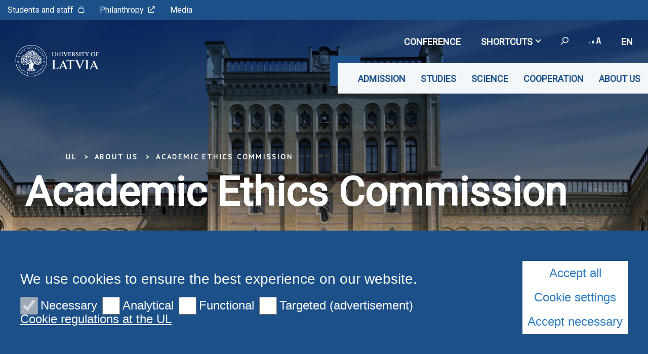

--- FILE ---
content_type: text/html; charset=utf-8
request_url: https://www.lu.lv/en/about-us/academic-ethics-commission/
body_size: 11182
content:
<!DOCTYPE html>
<html lang="en" xmlns="http://www.w3.org/1999/xhtml">
<head>

<meta charset="utf-8">
<!-- 
	This website is powered by TYPO3 - inspiring people to share!
	TYPO3 is a free open source Content Management Framework initially created by Kasper Skaarhoj and licensed under GNU/GPL.
	TYPO3 is copyright 1998-2026 of Kasper Skaarhoj. Extensions are copyright of their respective owners.
	Information and contribution at https://typo3.org/
-->

<base href="https://www.lu.lv/">

<title>Academic Ethics Commission</title>
<meta name="generator" content="TYPO3 CMS">
<meta name="twitter:card" content="summary">

<link rel="stylesheet" href="https://fonts.googleapis.com/css?family=PT+Sans&amp;amp;subset=cyrillic,latin-ext" media="all">
<link rel="stylesheet" href="https://fonts.googleapis.com/css2?family=Roboto&amp;subset=cyrillic,latin-ext&amp;display=swap" media="all">
<link rel="stylesheet" href="/typo3temp/assets/css/7015c8c4ac5ff815b57530b221005fc6.css?1710524931" media="all">
<link rel="stylesheet" href="/_assets/3e14b6616a3de3e68efc0d456275bc86/lightbox2/css/lightbox.css?1716383125" media="all">
<link rel="stylesheet" href="/_assets/948410ace0dfa9ad00627133d9ca8a23/Css/Basic.css?1731397780" media="all">
<link rel="stylesheet" href="/_assets/8025acc2f960517e92487790c6b2e479/css/style.css?1741074713" media="all">
<link rel="stylesheet" href="/_assets/8025acc2f960517e92487790c6b2e479/css/bootstrap-select.css?1736953736" media="all">
<link rel="stylesheet" href="/_assets/8025acc2f960517e92487790c6b2e479/css/gallery.css?1736953736" media="all">
<link rel="stylesheet" href="/_assets/8025acc2f960517e92487790c6b2e479/css/print.css?1736953736" media="all">
<link rel="stylesheet" href="/typo3temp/assets/css/1a9d9f1e48b8217fc5d39f73e56c3b6d.css?1738074879" media="all">


<script src="/_assets/8025acc2f960517e92487790c6b2e479/js/cookieconsent.js?1736953736"></script>
<script src="/_assets/8025acc2f960517e92487790c6b2e479/js/cookieconfig.js?1736953736"></script>
<script src="/typo3temp/assets/js/840edd0104e61f7ac2fb79f431dd1a7f.js?1710526603"></script>


<meta name="viewport" content="initial-scale=1, maximum-scale=1"/><meta name="facebook-domain-verification" content="jr7ncgz3335d0jqn35qxfmay8b5khd" /><meta name="viewport" content="initial-scale=1, maximum-scale=1"/><meta name="abstract" content=""/><meta name="description" content=""/><meta name="keywords" content=""/><meta name="author" content=""/><meta name="revised" content=""/><meta name="last-updated" content=""/><meta name="visual-id" content="63719"/>            <script type = "text/javascript" >
                CookieConsent.wrapper('wrapped', function () {
                    var gaJsHost = (("https:" == document.location.protocol) ? "https://ssl." : "http://www.");
                    document.write(unescape("%3Cscript src='" + gaJsHost + "google-analytics.com/ga.js' type='text/javascript'%3E%3C/script%3E"));
                });
            </script>
            <script type = "text/javascript" >
                CookieConsent.wrapper('wrapped', function () {
                    var pageTracker = _gat._getTracker("UA-35964259-1");
                    pageTracker._initData();
                    pageTracker._trackPageview();
                });
            </script>            <script>(function(w,d,s,l,i){w[l]=w[l]||[];w[l].push({'gtm.start':
                    new Date().getTime(),event:'gtm.js'});var f=d.getElementsByTagName(s)[0],
                j=d.createElement(s),dl=l!='dataLayer'?'&l='+l:'';j.async=true;j.src=
                'https://www.googletagmanager.com/gtm.js?id='+i+dl;f.parentNode.insertBefore(j,f);
            })(window,document,'script','dataLayer','GTM-5V362RC');</script>        <link rel="preconnect" href="https://fonts.googleapis.com">
        <link rel="preconnect" href="https://fonts.gstatic.com" crossorigin>
<link rel="canonical" href="https://www.lu.lv/en/about-us/academic-ethics-commission/"/>

<link rel="alternate" hreflang="lv" href="https://www.lu.lv/par-mums/akademiskas-etikas-komisija/"/>
<link rel="alternate" hreflang="en" href="https://www.lu.lv/en/about-us/academic-ethics-commission/"/>
<link rel="alternate" hreflang="x-default" href="https://www.lu.lv/par-mums/akademiskas-etikas-komisija/"/>
<!-- This site is optimized with the Yoast SEO for TYPO3 plugin - https://yoast.com/typo3-extensions-seo/ -->
<script type="application/ld+json">[{"@context":"https:\/\/www.schema.org","@type":"BreadcrumbList","itemListElement":[{"@type":"ListItem","position":1,"item":{"@id":"https:\/\/www.lu.lv\/en\/","name":"UL"}},{"@type":"ListItem","position":2,"item":{"@id":"https:\/\/www.lu.lv\/en\/about-us\/","name":"About us"}},{"@type":"ListItem","position":3,"item":{"@id":"https:\/\/www.lu.lv\/en\/about-us\/academic-ethics-commission\/","name":"Academic Ethics Commission"}}]}]</script>
</head>
<body>
            <noscript><iframe src="https://www.googletagmanager.com/ns.html?id=GTM-5V362RC"
            height="0" width="0" style="display:none;visibility:hidden"></iframe></noscript>
<div id="fb-root"></div><script async defer crossorigin="anonymous" src="https://connect.facebook.net/en_GB/sdk.js#xfbml=1&version=v8.0&appId=1228242554323135&autoLogAppEvents=1" nonce="Ck46cy36"></script>
<div class="page">
    
<div class="menuContainer ">
    <div class="topRibbon">
        <div class="topRibbon__container">
            <a href="https://www.lu.lv/portals/" target="_blank" class="topRibbon__link">Students and staff<i class="icon-lu-lock"></i></a><a href="https://www.fonds.lv/" target="_blank" class="topRibbon__link">Philanthropy<i class="icon-lu-outsource"></i></a><a href="/en/about-us/ul-media/" class="topRibbon__link">Media</a>
        </div>
    </div>
    

<div class="menuRibbon" style="width: 100% !important;">
    <div class="menuRibbon__container">
        <div class="menuRibbon__searchWindowContainer"></div>
        <a href="/en/" class="menuRibbon__logo" title="University of Latvia"><img src="/templates/LU.LV/Public/Images/logo_100_white_en.svg" width="270" height="62"   alt="University of Latvia" ></a>
        <div class="menuRibbon__controls">
            <div class="menuRibbon__upperControls">
                <ul class="upperMenu"><li></li><li><a href="https://konference84.lu.lv/en/" target="_blank" class="upperMenu__button"><img src="/_assets/8025acc2f960517e92487790c6b2e479/img/2022.svg" width="56" height="56"   alt="" >CONFERENCE</a></li><li><button class="upperMenu__button">Shortcuts<span class="upperMenu__icon"></span>
                </button><ul class="upperMenu__submenu"><li><a href="https://konference84.lu.lv/en/">CONFERENCE</a><a href="https://www.forthem-alliance.eu/">FORTHEM</a><a href="https://estudijas.lu.lv/?lang=en" target="_blank" rel="noreferrer">E-studies</a><a href="https://outlook.office.com/" target="_blank" rel="noreferrer">E-mail</a><a href="https://www.biblioteka.lu.lv/en/resources/e-resources-from-a-to-z/">Library e-resources</a><a href="https://failiem.lv/LatvijasUniversitate" target="_blank" rel="noreferrer">Photos</a><a href="/en/about-us/ul-media/video/">Livestream</a><a href="https://itserviss.lu.lv/" target="_blank">IT Service</a><a href="https://www.lui.lu.lv/" target="_blank">UL real estate</a></li></ul></li>            <li>
                <button class="upperMenu__button searchTrigger">
                    <span class="upperMenu__searchIcon"><i class="icon-lu-search-2"></i></span>
                </button>
            </li>        <li>
            <button class="upperMenu__button">
                <span class="upperMenu__fontIcon"><i class="icon-lu-changefontsize"></i></span>
            </button>
            <ul class="upperMenu__submenu fontMenu">
                <li>
                    <button href="#!" data-font="sm">75%</button>
                </li>
                <li>
                    <button href="#!" data-font="nm">100%</button>
                </li>
                <li>
                    <button href="#!" data-font="bg">125%</button>
                </li>
                <li>
                    <button href="#!" data-font="eb">150%</button>
                </li>
            </ul>
        </li>


    <li>
        <button class="upperMenu__button language__btn">
            
                
            
                
                    en
                
            
                
            
        </button>
        <ul class="upperMenu__submenu language__menu">
            
                
                        <li>
                            <a href="/par-mums/akademiskas-etikas-komisija/" hreflang="lv" title="lv">
                                <span>lv</span>
                            </a>
                        </li>
                    
            
                
                        <li>
                            <a href="/en/about-us/academic-ethics-commission/" hreflang="en" title="en">
                                <span>en</span>
                            </a>
                        </li>
                    
            
                
            
        </ul>
    </li>


</ul>
            </div>
            <div class="menuRibbon__mainMenu">
                <nav class="mainMenu">
            <div class="mainMenu__wrapper"><ul class="mainMenu__menu"><li><button class="mainMenu__link">Admission</button><ul class="mainMenu__submenu"><li><a href="/en/admission/admission-procedure/" class="mainMenu__submenuItem">Admission procedure</a></li><li><a href="/en/admission/for-international-students/exchange-studies/" class="mainMenu__submenuItem">For international students</a><ul><li><a href="/en/admission/for-international-students/exchange-studies/">Exchange studies</a></li><li><a href="/en/admission/for-international-students/degree/">Degree studies</a></li></ul></li><li><a href="/en/admission/scholarships-and-student-loans/scholarships/" class="mainMenu__submenuItem">Scholarships and student loans</a><ul><li><a href="/en/admission/scholarships-and-student-loans/scholarships/">Scholarships</a></li><li><a href="/en/admission/scholarships-and-student-loans/student-loans/">Student loans</a></li></ul></li><li><a href="/en/about-us/structure/faculties/" class="mainMenu__submenuItem">Faculties</a></li><li><a href="/en/admission/practical-handbook/" class="mainMenu__submenuItem">Practical Handbook</a></li></ul></li><li><button class="mainMenu__link">Studies</button><ul class="mainMenu__submenu"><li><a href="/en/studies/study-process/" class="mainMenu__submenuItem">Study process</a><ul><li><a href="/en/studies/study-process/student-handbook/">Student Handbook</a></li><li><a href="/en/studies/study-process/academic-calendar/academic-calendar-2025/2026/">Academic calendar</a></li><li><a href="/en/studies/study-process/study-procedure-and-organisation/">Study procedure and organisation</a></li><li><a href="/en/studies/study-process/courses/">Courses</a></li><li><a href="/en/studies/study-process/lecture-timetable/">Lecture timetable</a></li></ul></li><li><a href="/en/studies/study-programmes-1/" class="mainMenu__submenuItem">Study programmes</a><ul><li><a href="/en/studies/study-programmes-1/short-cycle-study-programmes/">Short-cycle study programmes</a></li><li><a href="/en/studies/study-programmes-1/bachelors-study-programmes/">Bachelor's study programmes</a></li><li><a href="/en/studies/study-programmes-1/masters-study-programmes/">Master's study programmes</a></li><li><a href="/en/studies/study-programmes-1/doctoral-studies/">Doctoral studies</a></li></ul></li><li><a href="/en/studies/study-process/academic-integrity/" class="mainMenu__submenuItem">Academic Integrity</a></li><li><a href="/en/studies/study-process/artificial-intelligence-in-ul/" class="mainMenu__submenuItem">Artificial intelligence in UL</a></li><li><a href="/en/studies/ul-library/" class="mainMenu__submenuItem">UL Library</a><ul><li><a href="https://primolatvija.hosted.exlibrisgroup.com/primo-explore/search?vid=371KISCLU_VU1&amp;lang=lv_LV&amp;sortby=rank">Primo<i class="icon-lu-outsource"></i></a></li><li><a href="https://www.biblioteka.lu.lv/en/resources/e-resources-from-a-to-z/">E-resources</a></li><li><a href="https://kopkatalogs.lv/F/?&amp;func=find-b-0&amp;local_base=lnc04" target="_blank" rel="noreferrer">Union Catalog<i class="icon-lu-outsource"></i></a></li></ul></li><li><a href="/en/studies/career-centre/" class="mainMenu__submenuItem">Career Centre</a></li><li><a href="https://www.lusp.lv/" class="mainMenu__submenuItem">Student Council<i class="icon-lu-outsource"></i></a></li><li><a href="/en/studies/student-life/accommodation/" class="mainMenu__submenuItem">Student life</a><ul><li><a href="/en/studies/student-life/accommodation/">Accommodation</a></li><li><a href="/en/studies/student-life/dining-services/">Dining Services</a></li><li><a href="/en/studies/student-life/psychological-counselling/">Psychological counselling</a></li></ul></li><li><a href="/en/studies/more-than-studies/organisations/" class="mainMenu__submenuItem">More than studies</a><ul><li><a href="/en/studies/more-than-studies/organisations/">Organisations</a></li><li><a href="/en/sport/">Sport</a></li><li><a href="https://www.kultura.lu.lv/en/" target="_blank">Culture<i class="icon-lu-outsource"></i></a></li><li><a href="/en/studies/more-than-studies/summer-schools/">Summer schools</a></li></ul></li><li><a href="/en/studies/lifelong-education-and-continuing-education/courses-for-attendees/" class="mainMenu__submenuItem">Lifelong education and continuing education</a><ul><li><a href="/en/studies/lifelong-education-and-continuing-education/courses-for-attendees/">Courses for attendees</a></li></ul></li></ul></li><li><button class="mainMenu__link">Science</button><ul class="mainMenu__submenu"><li><a href="/en/science/science-in-ul/" class="mainMenu__submenuItem">Science UL</a><ul><li><a href="/en/science/science-in-ul/reasearch-management/">Reasearch management</a></li><li><a href="/en/science/science-in-ul/institutes/">Faculties and Institutes</a></li><li><a href="/en/science/science-in-ul/research-priorities/">Research priorities</a></li><li><a href="/en/zinatne/zinatne-lu/pure/">PURE</a></li></ul></li><li><a href="/en/science/achievements/" class="mainMenu__submenuItem">Achievements</a><ul><li><a href="/en/science/achievements/excellence-grants/">Excellence Grants</a></li><li><a href="/en/science/achievements/recognitions/">Recognitions</a></li></ul></li><li><a href="/en/science/research-support/" class="mainMenu__submenuItem">Research support</a><ul><li><a href="/en/science/research-support/regular-calls/">Regular Calls</a></li><li><a href="/en/science/research-support/postdoctoral-support/">Postdoctoral Support</a></li><li><a href="/en/science/research-support/institutional-support/">Institutional Support</a></li><li><a href="/en/science/research-support/open-science/" target="_blank">Open Science</a></li><li><a href="/en/science/research-support/research-data-management/">Research data management</a></li><li><a href="/en/science/research-support/research-ethics/">Research ethics</a></li><li><a href="/en/science/research-support/research-infrastructure/">Research infrastructure</a></li><li><a href="https://itserviss.lu.lv/it-serviss/it-riku-katalogs/" target="_blank">IT Tools<i class="icon-lu-outsource"></i></a></li><li><a href="/en/science/research-support/external-data-resources-catalogue/">External Data Resources Catalogue</a></li></ul></li><li><a href="/en/science/science-communication-1/" class="mainMenu__submenuItem">Science communication</a><ul><li><a href="https://www.apgads.lu.lv/izdevumi/brivpieejas-izdevumi/zurnali-un-periodiskie-izdevumi/">Journals<i class="icon-lu-outsource"></i></a></li><li><a href="/en/science/science-communication-1/conferences/">Conferences</a></li><li><a href="/en/science/science-communication-1/science-and-society/">Science and Society</a></li></ul></li><li><a href="/en/science/projects/" class="mainMenu__submenuItem">Projects</a><ul><li><a href="/en/science/projects/ul-funded/">UL Funded</a></li><li><a href="/en/science/projects/national-programmes/">National Programmes</a></li><li><a href="/en/science/programmes-and-projects/international-programmes/">International programmes</a></li></ul></li></ul></li><li><button class="mainMenu__link">Cooperation</button><ul class="mainMenu__submenu"><li><a href="/en/cooperation/international-cooperation/" class="mainMenu__submenuItem">International cooperation</a><ul><li><a href="/en/cooperation/international-cooperation/erasmus/">Erasmus+</a></li><li><a href="/en/cooperation/international-cooperation/forthem-alliance/">FORTHEM alliance</a></li></ul></li><li><a href="/en/cooperation/innovation-and-acceleration-centre/" class="mainMenu__submenuItem">Innovation and Acceleration centre</a></li><li><a href="/en/cooperation/student-recruitment-agents/" class="mainMenu__submenuItem">Student recruitment agents</a></li><li><a href="http://absolventuklubs.lv" target="_blank" class="mainMenu__submenuItem" rel="noreferrer">UL Alumni Portal<i class="icon-lu-outsource"></i></a></li><li><a href="https://e-karjera.lu.lv/" target="_blank" class="mainMenu__submenuItem" rel="noreferrer">E-careers<i class="icon-lu-outsource"></i></a></li><li><a href="/en/cooperation/ul-foundation/" class="mainMenu__submenuItem">UL Foundation</a></li></ul></li><li><button class="mainMenu__link">About us</button><ul class="mainMenu__submenu"><li><a href="/en/about-us/ul-support-for-ukraine/" class="mainMenu__submenuItem">UL support for Ukraine</a></li><li><a href="/en/about-us/pidtrimka-lu-dlja-ukrajini/" class="mainMenu__submenuItem">Підтримка LU для України</a></li><li><a href="/en/about-us/about-ul/" class="mainMenu__submenuItem">About UL</a></li><li><a href="https://www.akademiskaiscentrs.lu.lv/" target="_blank" class="mainMenu__submenuItem">Academic Centre<i class="icon-lu-outsource"></i></a></li><li><a href="/en/about-us/university-of-latvia-senate/" class="mainMenu__submenuItem">University of Latvia Senate</a></li><li><a href="/en/about-us/governance/" class="mainMenu__submenuItem">Governance</a><ul><li><a href="https://www.lu.lv/fileadmin/user_upload/LU.LV/www.lu.lv/Dokumenti/Dokumenti_LV/1._VISPAREJIE_DOKUMENTI/LU_strategija_buklets_2025_03_03.pdf" target="_blank">UL Strategy 2021–2027<i class="icon-lu-outsource"></i></a></li><li><a href="/en/about-us/governance/quality-management/">Quality management</a></li></ul></li><li><a href="/en/about-us/constitutional-assembly/" class="mainMenu__submenuItem">Constitutional Assembly</a></li><li><a href="/en/about-us/university-of-latvia-council/" class="mainMenu__submenuItem">University of Latvia Council</a></li><li><a href="/en/about-us/academic-court-of-arbitration/" class="mainMenu__submenuItem">Academic Court of Arbitration</a></li><li><a href="/en/about-us/academic-ethics-commission/" class="mainMenu__submenuItem">Academic Ethics Commission</a></li><li><a href="/en/about-us/advisory-institutions/advisory-council/" class="mainMenu__submenuItem">Advisory institutions</a><ul><li><a href="/en/about-us/advisory-institutions/advisory-council/">Advisory Council</a></li><li><a href="/en/science/science-in-ul/ul-council-of-science/">UL Council of Science</a></li><li><a href="/en/about-us/advisory-institutions/eco-council/">Eco-Council</a></li></ul></li><li><a href="/en/about-us/administration/" class="mainMenu__submenuItem">Administration</a></li><li><a href="/en/par-mums/lu-izcilibas-balva/" class="mainMenu__submenuItem">LU Izcilības balva</a></li><li><a href="/en/about-us/the-university-of-latvia-brand/coat-of-arms-anthem-and-flag/" class="mainMenu__submenuItem">The University of Latvia brand</a><ul><li><a href="/en/about-us/the-university-of-latvia-brand/mission-vision-values/">Mission, vision, values</a></li><li><a href="/en/about-us/the-university-of-latvia-brand/coat-of-arms-anthem-and-flag/">Coat of arms, anthem and flag</a></li><li><a href="/en/about-us/the-university-of-latvia-brand/ul-gifts-and-official-merchandise/">UL gifts and official merchandise</a></li><li><a href="/en/about-us/the-university-of-latvia-brand/logotypes-and-templates/">Logotypes and templates</a></li></ul></li><li><a href="https://statistika.lu.lv/dashboards/lu-statistics-dashboard/" target="_blank" class="mainMenu__submenuItem" rel="noreferrer">Facts and figures<i class="icon-lu-outsource"></i></a></li><li><a href="/en/about-us/history/ul-over-the-years/" class="mainMenu__submenuItem">History</a><ul><li><a href="/en/about-us/history/ul-over-the-years/">UL over the years</a></li><li><a href="/en/about-us/history/traditions/">Traditions</a></li></ul></li><li><a href="/en/about-us/structure/university-structure/" class="mainMenu__submenuItem">Structure</a><ul><li><a href="/en/about-us/structure/university-structure/">University structure</a></li><li><a href="/en/about-us/structure/faculties/">Faculties</a></li><li><a href="/en/about-us/structure/ba-school-of-business-and-finance-of-the-ul/">BA School of Business and Finance of the UL</a></li><li><a href="/en/about-us/structure/ul-professional-development-academy/">UL Professional Development Academy</a></li><li><a href="/en/about-us/structure/institutes/">Institutes</a></li><li><a href="/en/about-us/structure/ul-centres/">UL centres</a></li><li><a href="/en/about-us/structure/regional-branches/">Regional branches</a></li><li><a href="/en/about-us/structure/college/">College</a></li><li><a href="/en/about-us/structure/libraries/">Libraries</a></li><li><a href="/en/about-us/structure/ul-museum/">Museum of the UL</a></li><li><a href="/en/about-us/structure/botanical-garden/">Botanical Garden</a></li><li><a href="/en/about-us/structure/ul-rhododendron-nursery-babite/">UL Rhododendron nursery “Babīte”</a></li><li><a href="/en/about-us/structure/ul-press/">UL Press</a></li><li><a href="/en/about-us/structure/ul-baldone-observatory/">UL Baldone observatory</a></li></ul></li><li><a href="/en/sport/" class="mainMenu__submenuItem">Sport</a></li><li><a href="https://www.kultura.lu.lv/en/" target="_blank" class="mainMenu__submenuItem">Culture<i class="icon-lu-outsource"></i></a></li><li><a href="/en/about-us/ul-media/" class="mainMenu__submenuItem">UL media</a><ul><li><a href="/en/par-mums/ul-media/news/">News</a></li><li><a href="https://failiem.lv/LatvijasUniversitate" target="_blank" rel="noreferrer">Photoarchive<i class="icon-lu-outsource"></i></a></li><li><a href="/en/about-us/ul-media/video/">Video</a></li><li><a href="http://www.naba.lv" target="_blank">Radio<i class="icon-lu-outsource"></i></a></li></ul></li><li><a href="/en/about-us/documents/" class="mainMenu__submenuItem">Documents</a></li><li><a href="/en/about-us/contacts/" class="mainMenu__submenuItem">Contacts</a><ul><li><a href="/en/about-us/contacts/payments-and-bank-details/">Payments and bank details</a></li></ul></li><li><a href="/en/events/month/" class="mainMenu__submenuItem">Event calendar</a></li><li><a href="/en/about-us/vacancies/" class="mainMenu__submenuItem">Vacancies</a></li></ul></li></ul>        <button class="mainMenu__mobileButton burgerButton">
        <span class="burgerButton__content">
            <span class="burgerButton__line burgerButton__line-top"></span>
            <span class="burgerButton__line burgerButton__line-center"></span>
            <span class="burgerButton__line burgerButton__line-bottom"></span>
        </span>
        </button></div>
        </nav>
            </div>
        </div>
                <div class="mobileMenu__overlay"></div><nav class="mobileMenu">
            <div class="mobileMenu__content"><div class="mobileMenu__scene">
                    <ul class="mobileMenu__bottomLevel"><li><button class="mobileMenu__button" data-menu-id="49128">Admission<i class="icon-lu-bulta-20"></i></button><div class="mobileMenu__submenuPage" data-menu-id="49128"><button class="mobileMenu__backButton"><i class="icon-lu-bulta-10"></i>Admission</button><div class="mobileMenu__submenuContent">
                                        <ul class="asideMenu asideMenu-white" id="asideMenu_49128"><li class="asideMenu__Item"><a href="/en/admission/admission-procedure/" class="asideMenu__button asideMenu__link">Admission procedure</a></li><li class="asideMenu__Item"><div id="asideMenuHeading_49128_53448">
                                                        <h3><a href="/en/admission/for-international-students/exchange-studies/" class="asideMenu__button collapsed" data-toggle="collapse" data-target="#asideMenuItem_49128_53448" aria-expanded="true" aria-controls="asideMenuItem_49128_53448">For international students<span class="asideMenu__icon"></span></a></h3>
                                                    </div><ul id="asideMenuItem_49128_53448" class="asideMenu__submenu collapse"
                                                        aria-labelledby="asideMenuHeading"
                                                        data-parent="#asideMenu_49128"><li><a href="/en/admission/for-international-students/exchange-studies/" class="asideMenu__subLink">Exchange studies</a></li><li><a href="/en/admission/for-international-students/degree/" class="asideMenu__subLink">Degree studies</a></li></ul></li><li class="asideMenu__Item"><div id="asideMenuHeading_49128_49157">
                                                        <h3><a href="/en/admission/scholarships-and-student-loans/scholarships/" class="asideMenu__button collapsed" data-toggle="collapse" data-target="#asideMenuItem_49128_49157" aria-expanded="true" aria-controls="asideMenuItem_49128_49157">Scholarships and student loans<span class="asideMenu__icon"></span></a></h3>
                                                    </div><ul id="asideMenuItem_49128_49157" class="asideMenu__submenu collapse"
                                                        aria-labelledby="asideMenuHeading"
                                                        data-parent="#asideMenu_49128"><li><a href="/en/admission/scholarships-and-student-loans/scholarships/" class="asideMenu__subLink">Scholarships</a></li><li><a href="/en/admission/scholarships-and-student-loans/student-loans/" class="asideMenu__subLink">Student loans</a></li></ul></li><li class="asideMenu__Item"><a href="/en/about-us/structure/faculties/" class="asideMenu__button asideMenu__link">Faculties</a></li><li class="asideMenu__Item"><a href="/en/admission/practical-handbook/" class="asideMenu__button asideMenu__link">Practical Handbook</a></li></ul>
                                    </div></div></li><li><button class="mobileMenu__button" data-menu-id="49130">Studies<i class="icon-lu-bulta-20"></i></button><div class="mobileMenu__submenuPage" data-menu-id="49130"><button class="mobileMenu__backButton"><i class="icon-lu-bulta-10"></i>Studies</button><div class="mobileMenu__submenuContent">
                                        <ul class="asideMenu asideMenu-white" id="asideMenu_49130"><li class="asideMenu__Item"><div id="asideMenuHeading_49130_49152">
                                                        <h3><a href="/en/studies/study-process/" class="asideMenu__button collapsed" data-toggle="collapse" data-target="#asideMenuItem_49130_49152" aria-expanded="true" aria-controls="asideMenuItem_49130_49152">Study process<span class="asideMenu__icon"></span></a></h3>
                                                    </div><ul id="asideMenuItem_49130_49152" class="asideMenu__submenu collapse"
                                                        aria-labelledby="asideMenuHeading"
                                                        data-parent="#asideMenu_49130"><li><a href="/en/studies/study-process/student-handbook/" class="asideMenu__subLink">Student Handbook</a></li><li><a href="/en/studies/study-process/academic-calendar/academic-calendar-2025/2026/" class="asideMenu__subLink">Academic calendar</a></li><li><a href="/en/studies/study-process/study-procedure-and-organisation/" class="asideMenu__subLink">Study procedure and organisation</a></li><li><a href="/en/studies/study-process/courses/" class="asideMenu__subLink">Courses</a></li><li><a href="/en/studies/study-process/lecture-timetable/" class="asideMenu__subLink">Lecture timetable</a></li></ul></li><li class="asideMenu__Item"><div id="asideMenuHeading_49130_86753">
                                                        <h3><a href="/en/studies/study-programmes-1/" class="asideMenu__button collapsed" data-toggle="collapse" data-target="#asideMenuItem_49130_86753" aria-expanded="true" aria-controls="asideMenuItem_49130_86753">Study programmes<span class="asideMenu__icon"></span></a></h3>
                                                    </div><ul id="asideMenuItem_49130_86753" class="asideMenu__submenu collapse"
                                                        aria-labelledby="asideMenuHeading"
                                                        data-parent="#asideMenu_49130"><li><a href="/en/studies/study-programmes-1/short-cycle-study-programmes/" class="asideMenu__subLink">Short-cycle study programmes</a></li><li><a href="/en/studies/study-programmes-1/bachelors-study-programmes/" class="asideMenu__subLink">Bachelor's study programmes</a></li><li><a href="/en/studies/study-programmes-1/masters-study-programmes/" class="asideMenu__subLink">Master's study programmes</a></li><li><a href="/en/studies/study-programmes-1/doctoral-studies/" class="asideMenu__subLink">Doctoral studies</a></li></ul></li><li class="asideMenu__Item"><a href="/en/studies/study-process/academic-integrity/" class="asideMenu__button asideMenu__link">Academic Integrity</a></li><li class="asideMenu__Item"><a href="/en/studies/study-process/artificial-intelligence-in-ul/" class="asideMenu__button asideMenu__link">Artificial intelligence in UL</a></li><li class="asideMenu__Item"><div id="asideMenuHeading_49130_53706">
                                                        <h3><a href="/en/studies/ul-library/" class="asideMenu__button collapsed" data-toggle="collapse" data-target="#asideMenuItem_49130_53706" aria-expanded="true" aria-controls="asideMenuItem_49130_53706">UL Library<span class="asideMenu__icon"></span></a></h3>
                                                    </div><ul id="asideMenuItem_49130_53706" class="asideMenu__submenu collapse"
                                                        aria-labelledby="asideMenuHeading"
                                                        data-parent="#asideMenu_49130"><li><a href="https://primolatvija.hosted.exlibrisgroup.com/primo-explore/search?vid=371KISCLU_VU1&amp;lang=lv_LV&amp;sortby=rank" class="asideMenu__subLink">Primo<i class="icon-lu-outsource"></i></a></li><li><a href="https://www.biblioteka.lu.lv/en/resources/e-resources-from-a-to-z/" class="asideMenu__subLink">E-resources</a></li><li><a href="https://kopkatalogs.lv/F/?&amp;func=find-b-0&amp;local_base=lnc04" target="_blank" class="asideMenu__subLink" rel="noreferrer">Union Catalog<i class="icon-lu-outsource"></i></a></li></ul></li><li class="asideMenu__Item"><a href="/en/studies/career-centre/" class="asideMenu__button asideMenu__link">Career Centre</a></li><li class="asideMenu__Item"><a href="https://www.lusp.lv/" class="asideMenu__button asideMenu__link">Student Council<i class="icon-lu-outsource"></i></a></li><li class="asideMenu__Item"><div id="asideMenuHeading_49130_49160">
                                                        <h3><a href="/en/studies/student-life/accommodation/" class="asideMenu__button collapsed" data-toggle="collapse" data-target="#asideMenuItem_49130_49160" aria-expanded="true" aria-controls="asideMenuItem_49130_49160">Student life<span class="asideMenu__icon"></span></a></h3>
                                                    </div><ul id="asideMenuItem_49130_49160" class="asideMenu__submenu collapse"
                                                        aria-labelledby="asideMenuHeading"
                                                        data-parent="#asideMenu_49130"><li><a href="/en/studies/student-life/accommodation/" class="asideMenu__subLink">Accommodation</a></li><li><a href="/en/studies/student-life/dining-services/" class="asideMenu__subLink">Dining Services</a></li><li><a href="/en/studies/student-life/psychological-counselling/" class="asideMenu__subLink">Psychological counselling</a></li></ul></li><li class="asideMenu__Item"><div id="asideMenuHeading_49130_49161">
                                                        <h3><a href="/en/studies/more-than-studies/organisations/" class="asideMenu__button collapsed" data-toggle="collapse" data-target="#asideMenuItem_49130_49161" aria-expanded="true" aria-controls="asideMenuItem_49130_49161">More than studies<span class="asideMenu__icon"></span></a></h3>
                                                    </div><ul id="asideMenuItem_49130_49161" class="asideMenu__submenu collapse"
                                                        aria-labelledby="asideMenuHeading"
                                                        data-parent="#asideMenu_49130"><li><a href="/en/studies/more-than-studies/organisations/" class="asideMenu__subLink">Organisations</a></li><li><a href="/en/sport/" class="asideMenu__subLink">Sport</a></li><li><a href="https://www.kultura.lu.lv/en/" target="_blank" class="asideMenu__subLink">Culture<i class="icon-lu-outsource"></i></a></li><li><a href="/en/studies/more-than-studies/summer-schools/" class="asideMenu__subLink">Summer schools</a></li></ul></li><li class="asideMenu__Item"><div id="asideMenuHeading_49130_49162">
                                                        <h3><a href="/en/studies/lifelong-education-and-continuing-education/courses-for-attendees/" class="asideMenu__button collapsed" data-toggle="collapse" data-target="#asideMenuItem_49130_49162" aria-expanded="true" aria-controls="asideMenuItem_49130_49162">Lifelong education and continuing education<span class="asideMenu__icon"></span></a></h3>
                                                    </div><ul id="asideMenuItem_49130_49162" class="asideMenu__submenu collapse"
                                                        aria-labelledby="asideMenuHeading"
                                                        data-parent="#asideMenu_49130"><li><a href="/en/studies/lifelong-education-and-continuing-education/courses-for-attendees/" class="asideMenu__subLink">Courses for attendees</a></li></ul></li></ul>
                                    </div></div></li><li><button class="mobileMenu__button" data-menu-id="49131">Science<i class="icon-lu-bulta-20"></i></button><div class="mobileMenu__submenuPage" data-menu-id="49131"><button class="mobileMenu__backButton"><i class="icon-lu-bulta-10"></i>Science</button><div class="mobileMenu__submenuContent">
                                        <ul class="asideMenu asideMenu-white" id="asideMenu_49131"><li class="asideMenu__Item"><div id="asideMenuHeading_49131_91974">
                                                        <h3><a href="/en/science/science-in-ul/" class="asideMenu__button collapsed" data-toggle="collapse" data-target="#asideMenuItem_49131_91974" aria-expanded="true" aria-controls="asideMenuItem_49131_91974">Science UL<span class="asideMenu__icon"></span></a></h3>
                                                    </div><ul id="asideMenuItem_49131_91974" class="asideMenu__submenu collapse"
                                                        aria-labelledby="asideMenuHeading"
                                                        data-parent="#asideMenu_49131"><li><a href="/en/science/science-in-ul/reasearch-management/" class="asideMenu__subLink">Reasearch management</a></li><li><a href="/en/science/science-in-ul/institutes/" class="asideMenu__subLink">Faculties and Institutes</a></li><li><a href="/en/science/science-in-ul/research-priorities/" class="asideMenu__subLink">Research priorities</a></li><li><a href="/en/zinatne/zinatne-lu/pure/" class="asideMenu__subLink">PURE</a></li></ul></li><li class="asideMenu__Item"><div id="asideMenuHeading_49131_49185">
                                                        <h3><a href="/en/science/achievements/" class="asideMenu__button collapsed" data-toggle="collapse" data-target="#asideMenuItem_49131_49185" aria-expanded="true" aria-controls="asideMenuItem_49131_49185">Achievements<span class="asideMenu__icon"></span></a></h3>
                                                    </div><ul id="asideMenuItem_49131_49185" class="asideMenu__submenu collapse"
                                                        aria-labelledby="asideMenuHeading"
                                                        data-parent="#asideMenu_49131"><li><a href="/en/science/achievements/excellence-grants/" class="asideMenu__subLink">Excellence Grants</a></li><li><a href="/en/science/achievements/recognitions/" class="asideMenu__subLink">Recognitions</a></li></ul></li><li class="asideMenu__Item"><div id="asideMenuHeading_49131_62361">
                                                        <h3><a href="/en/science/research-support/" class="asideMenu__button collapsed" data-toggle="collapse" data-target="#asideMenuItem_49131_62361" aria-expanded="true" aria-controls="asideMenuItem_49131_62361">Research support<span class="asideMenu__icon"></span></a></h3>
                                                    </div><ul id="asideMenuItem_49131_62361" class="asideMenu__submenu collapse"
                                                        aria-labelledby="asideMenuHeading"
                                                        data-parent="#asideMenu_49131"><li><a href="/en/science/research-support/regular-calls/" class="asideMenu__subLink">Regular Calls</a></li><li><a href="/en/science/research-support/postdoctoral-support/" class="asideMenu__subLink">Postdoctoral Support</a></li><li><a href="/en/science/research-support/institutional-support/" class="asideMenu__subLink">Institutional Support</a></li><li><a href="/en/science/research-support/open-science/" target="_blank" class="asideMenu__subLink">Open Science</a></li><li><a href="/en/science/research-support/research-data-management/" class="asideMenu__subLink">Research data management</a></li><li><a href="/en/science/research-support/research-ethics/" class="asideMenu__subLink">Research ethics</a></li><li><a href="/en/science/research-support/research-infrastructure/" class="asideMenu__subLink">Research infrastructure</a></li><li><a href="https://itserviss.lu.lv/it-serviss/it-riku-katalogs/" target="_blank" class="asideMenu__subLink">IT Tools<i class="icon-lu-outsource"></i></a></li><li><a href="/en/science/research-support/external-data-resources-catalogue/" class="asideMenu__subLink">External Data Resources Catalogue</a></li></ul></li><li class="asideMenu__Item"><div id="asideMenuHeading_49131_102058">
                                                        <h3><a href="/en/science/science-communication-1/" class="asideMenu__button collapsed" data-toggle="collapse" data-target="#asideMenuItem_49131_102058" aria-expanded="true" aria-controls="asideMenuItem_49131_102058">Science communication<span class="asideMenu__icon"></span></a></h3>
                                                    </div><ul id="asideMenuItem_49131_102058" class="asideMenu__submenu collapse"
                                                        aria-labelledby="asideMenuHeading"
                                                        data-parent="#asideMenu_49131"><li><a href="https://www.apgads.lu.lv/izdevumi/brivpieejas-izdevumi/zurnali-un-periodiskie-izdevumi/" class="asideMenu__subLink">Journals<i class="icon-lu-outsource"></i></a></li><li><a href="/en/science/science-communication-1/conferences/" class="asideMenu__subLink">Conferences</a></li><li><a href="/en/science/science-communication-1/science-and-society/" class="asideMenu__subLink">Science and Society</a></li></ul></li><li class="asideMenu__Item"><div id="asideMenuHeading_49131_102059">
                                                        <h3><a href="/en/science/projects/" class="asideMenu__button collapsed" data-toggle="collapse" data-target="#asideMenuItem_49131_102059" aria-expanded="true" aria-controls="asideMenuItem_49131_102059">Projects<span class="asideMenu__icon"></span></a></h3>
                                                    </div><ul id="asideMenuItem_49131_102059" class="asideMenu__submenu collapse"
                                                        aria-labelledby="asideMenuHeading"
                                                        data-parent="#asideMenu_49131"><li><a href="/en/science/projects/ul-funded/" class="asideMenu__subLink">UL Funded</a></li><li><a href="/en/science/projects/national-programmes/" class="asideMenu__subLink">National Programmes</a></li><li><a href="/en/science/programmes-and-projects/international-programmes/" class="asideMenu__subLink">International programmes</a></li></ul></li></ul>
                                    </div></div></li><li><button class="mobileMenu__button" data-menu-id="49132">Cooperation<i class="icon-lu-bulta-20"></i></button><div class="mobileMenu__submenuPage" data-menu-id="49132"><button class="mobileMenu__backButton"><i class="icon-lu-bulta-10"></i>Cooperation</button><div class="mobileMenu__submenuContent">
                                        <ul class="asideMenu asideMenu-white" id="asideMenu_49132"><li class="asideMenu__Item"><div id="asideMenuHeading_49132_49164">
                                                        <h3><a href="/en/cooperation/international-cooperation/" class="asideMenu__button collapsed" data-toggle="collapse" data-target="#asideMenuItem_49132_49164" aria-expanded="true" aria-controls="asideMenuItem_49132_49164">International cooperation<span class="asideMenu__icon"></span></a></h3>
                                                    </div><ul id="asideMenuItem_49132_49164" class="asideMenu__submenu collapse"
                                                        aria-labelledby="asideMenuHeading"
                                                        data-parent="#asideMenu_49132"><li><a href="/en/cooperation/international-cooperation/erasmus/" class="asideMenu__subLink">Erasmus+</a></li><li><a href="/en/cooperation/international-cooperation/forthem-alliance/" class="asideMenu__subLink">FORTHEM alliance</a></li></ul></li><li class="asideMenu__Item"><a href="/en/cooperation/innovation-and-acceleration-centre/" class="asideMenu__button asideMenu__link">Innovation and Acceleration centre</a></li><li class="asideMenu__Item"><a href="/en/cooperation/student-recruitment-agents/" class="asideMenu__button asideMenu__link">Student recruitment agents</a></li><li class="asideMenu__Item"><a href="http://absolventuklubs.lv" target="_blank" class="asideMenu__button asideMenu__link" rel="noreferrer">UL Alumni Portal<i class="icon-lu-outsource"></i></a></li><li class="asideMenu__Item"><a href="https://e-karjera.lu.lv/" target="_blank" class="asideMenu__button asideMenu__link" rel="noreferrer">E-careers<i class="icon-lu-outsource"></i></a></li><li class="asideMenu__Item"><a href="/en/cooperation/ul-foundation/" class="asideMenu__button asideMenu__link">UL Foundation</a></li></ul>
                                    </div></div></li><li><button class="mobileMenu__button" data-menu-id="49133">About us<i class="icon-lu-bulta-20"></i></button><div class="mobileMenu__submenuPage" data-menu-id="49133"><button class="mobileMenu__backButton"><i class="icon-lu-bulta-10"></i>About us</button><div class="mobileMenu__submenuContent">
                                        <ul class="asideMenu asideMenu-white" id="asideMenu_49133"><li class="asideMenu__Item"><a href="/en/about-us/ul-support-for-ukraine/" class="asideMenu__button asideMenu__link">UL support for Ukraine</a></li><li class="asideMenu__Item"><a href="/en/about-us/pidtrimka-lu-dlja-ukrajini/" class="asideMenu__button asideMenu__link">Підтримка LU для України</a></li><li class="asideMenu__Item"><a href="/en/about-us/about-ul/" class="asideMenu__button asideMenu__link">About UL</a></li><li class="asideMenu__Item"><a href="https://www.akademiskaiscentrs.lu.lv/" target="_blank" class="asideMenu__button asideMenu__link">Academic Centre<i class="icon-lu-outsource"></i></a></li><li class="asideMenu__Item"><a href="/en/about-us/university-of-latvia-senate/" class="asideMenu__button asideMenu__link">University of Latvia Senate</a></li><li class="asideMenu__Item"><div id="asideMenuHeading_49133_49212">
                                                        <h3><a href="/en/about-us/governance/" class="asideMenu__button collapsed" data-toggle="collapse" data-target="#asideMenuItem_49133_49212" aria-expanded="true" aria-controls="asideMenuItem_49133_49212">Governance<span class="asideMenu__icon"></span></a></h3>
                                                    </div><ul id="asideMenuItem_49133_49212" class="asideMenu__submenu collapse"
                                                        aria-labelledby="asideMenuHeading"
                                                        data-parent="#asideMenu_49133"><li><a href="https://www.lu.lv/fileadmin/user_upload/LU.LV/www.lu.lv/Dokumenti/Dokumenti_LV/1._VISPAREJIE_DOKUMENTI/LU_strategija_buklets_2025_03_03.pdf" target="_blank" class="asideMenu__subLink">UL Strategy 2021–2027<i class="icon-lu-outsource"></i></a></li><li><a href="/en/about-us/governance/quality-management/" class="asideMenu__subLink">Quality management</a></li></ul></li><li class="asideMenu__Item"><a href="/en/about-us/constitutional-assembly/" class="asideMenu__button asideMenu__link">Constitutional Assembly</a></li><li class="asideMenu__Item"><a href="/en/about-us/university-of-latvia-council/" class="asideMenu__button asideMenu__link">University of Latvia Council</a></li><li class="asideMenu__Item"><a href="/en/about-us/academic-court-of-arbitration/" class="asideMenu__button asideMenu__link">Academic Court of Arbitration</a></li><li class="asideMenu__Item"><a href="/en/about-us/academic-ethics-commission/" class="asideMenu__button asideMenu__link">Academic Ethics Commission</a></li><li class="asideMenu__Item"><div id="asideMenuHeading_49133_53787">
                                                        <h3><a href="/en/about-us/advisory-institutions/advisory-council/" class="asideMenu__button collapsed" data-toggle="collapse" data-target="#asideMenuItem_49133_53787" aria-expanded="true" aria-controls="asideMenuItem_49133_53787">Advisory institutions<span class="asideMenu__icon"></span></a></h3>
                                                    </div><ul id="asideMenuItem_49133_53787" class="asideMenu__submenu collapse"
                                                        aria-labelledby="asideMenuHeading"
                                                        data-parent="#asideMenu_49133"><li><a href="/en/about-us/advisory-institutions/advisory-council/" class="asideMenu__subLink">Advisory Council</a></li><li><a href="/en/science/science-in-ul/ul-council-of-science/" class="asideMenu__subLink">UL Council of Science</a></li><li><a href="/en/about-us/advisory-institutions/eco-council/" class="asideMenu__subLink">Eco-Council</a></li></ul></li><li class="asideMenu__Item"><a href="/en/about-us/administration/" class="asideMenu__button asideMenu__link">Administration</a></li><li class="asideMenu__Item"><a href="/en/par-mums/lu-izcilibas-balva/" class="asideMenu__button asideMenu__link">LU Izcilības balva</a></li><li class="asideMenu__Item"><div id="asideMenuHeading_49133_49173">
                                                        <h3><a href="/en/about-us/the-university-of-latvia-brand/coat-of-arms-anthem-and-flag/" class="asideMenu__button collapsed" data-toggle="collapse" data-target="#asideMenuItem_49133_49173" aria-expanded="true" aria-controls="asideMenuItem_49133_49173">The University of Latvia brand<span class="asideMenu__icon"></span></a></h3>
                                                    </div><ul id="asideMenuItem_49133_49173" class="asideMenu__submenu collapse"
                                                        aria-labelledby="asideMenuHeading"
                                                        data-parent="#asideMenu_49133"><li><a href="/en/about-us/the-university-of-latvia-brand/mission-vision-values/" class="asideMenu__subLink">Mission, vision, values</a></li><li><a href="/en/about-us/the-university-of-latvia-brand/coat-of-arms-anthem-and-flag/" class="asideMenu__subLink">Coat of arms, anthem and flag</a></li><li><a href="/en/about-us/the-university-of-latvia-brand/ul-gifts-and-official-merchandise/" class="asideMenu__subLink">UL gifts and official merchandise</a></li><li><a href="/en/about-us/the-university-of-latvia-brand/logotypes-and-templates/" class="asideMenu__subLink">Logotypes and templates</a></li></ul></li><li class="asideMenu__Item"><a href="https://statistika.lu.lv/dashboards/lu-statistics-dashboard/" target="_blank" class="asideMenu__button asideMenu__link" rel="noreferrer">Facts and figures<i class="icon-lu-outsource"></i></a></li><li class="asideMenu__Item"><div id="asideMenuHeading_49133_49177">
                                                        <h3><a href="/en/about-us/history/ul-over-the-years/" class="asideMenu__button collapsed" data-toggle="collapse" data-target="#asideMenuItem_49133_49177" aria-expanded="true" aria-controls="asideMenuItem_49133_49177">History<span class="asideMenu__icon"></span></a></h3>
                                                    </div><ul id="asideMenuItem_49133_49177" class="asideMenu__submenu collapse"
                                                        aria-labelledby="asideMenuHeading"
                                                        data-parent="#asideMenu_49133"><li><a href="/en/about-us/history/ul-over-the-years/" class="asideMenu__subLink">UL over the years</a></li><li><a href="/en/about-us/history/traditions/" class="asideMenu__subLink">Traditions</a></li></ul></li><li class="asideMenu__Item"><div id="asideMenuHeading_49133_49176">
                                                        <h3><a href="/en/about-us/structure/university-structure/" class="asideMenu__button collapsed" data-toggle="collapse" data-target="#asideMenuItem_49133_49176" aria-expanded="true" aria-controls="asideMenuItem_49133_49176">Structure<span class="asideMenu__icon"></span></a></h3>
                                                    </div><ul id="asideMenuItem_49133_49176" class="asideMenu__submenu collapse"
                                                        aria-labelledby="asideMenuHeading"
                                                        data-parent="#asideMenu_49133"><li><a href="/en/about-us/structure/university-structure/" class="asideMenu__subLink">University structure</a></li><li><a href="/en/about-us/structure/faculties/" class="asideMenu__subLink">Faculties</a></li><li><a href="/en/about-us/structure/ba-school-of-business-and-finance-of-the-ul/" class="asideMenu__subLink">BA School of Business and Finance of the UL</a></li><li><a href="/en/about-us/structure/ul-professional-development-academy/" class="asideMenu__subLink">UL Professional Development Academy</a></li><li><a href="/en/about-us/structure/institutes/" class="asideMenu__subLink">Institutes</a></li><li><a href="/en/about-us/structure/ul-centres/" class="asideMenu__subLink">UL centres</a></li><li><a href="/en/about-us/structure/regional-branches/" class="asideMenu__subLink">Regional branches</a></li><li><a href="/en/about-us/structure/college/" class="asideMenu__subLink">College</a></li><li><a href="/en/about-us/structure/libraries/" class="asideMenu__subLink">Libraries</a></li><li><a href="/en/about-us/structure/ul-museum/" class="asideMenu__subLink">Museum of the UL</a></li><li><a href="/en/about-us/structure/botanical-garden/" class="asideMenu__subLink">Botanical Garden</a></li><li><a href="/en/about-us/structure/ul-rhododendron-nursery-babite/" class="asideMenu__subLink">UL Rhododendron nursery “Babīte”</a></li><li><a href="/en/about-us/structure/ul-press/" class="asideMenu__subLink">UL Press</a></li><li><a href="/en/about-us/structure/ul-baldone-observatory/" class="asideMenu__subLink">UL Baldone observatory</a></li></ul></li><li class="asideMenu__Item"><a href="/en/sport/" class="asideMenu__button asideMenu__link">Sport</a></li><li class="asideMenu__Item"><a href="https://www.kultura.lu.lv/en/" target="_blank" class="asideMenu__button asideMenu__link">Culture<i class="icon-lu-outsource"></i></a></li><li class="asideMenu__Item"><div id="asideMenuHeading_49133_49178">
                                                        <h3><a href="/en/about-us/ul-media/" class="asideMenu__button collapsed" data-toggle="collapse" data-target="#asideMenuItem_49133_49178" aria-expanded="true" aria-controls="asideMenuItem_49133_49178">UL media<span class="asideMenu__icon"></span></a></h3>
                                                    </div><ul id="asideMenuItem_49133_49178" class="asideMenu__submenu collapse"
                                                        aria-labelledby="asideMenuHeading"
                                                        data-parent="#asideMenu_49133"><li><a href="/en/par-mums/ul-media/news/" class="asideMenu__subLink">News</a></li><li><a href="https://failiem.lv/LatvijasUniversitate" target="_blank" class="asideMenu__subLink" rel="noreferrer">Photoarchive<i class="icon-lu-outsource"></i></a></li><li><a href="/en/about-us/ul-media/video/" class="asideMenu__subLink">Video</a></li><li><a href="http://www.naba.lv" target="_blank" class="asideMenu__subLink">Radio<i class="icon-lu-outsource"></i></a></li></ul></li><li class="asideMenu__Item"><a href="/en/about-us/documents/" class="asideMenu__button asideMenu__link">Documents</a></li><li class="asideMenu__Item"><div id="asideMenuHeading_49133_49184">
                                                        <h3><a href="/en/about-us/contacts/" class="asideMenu__button collapsed" data-toggle="collapse" data-target="#asideMenuItem_49133_49184" aria-expanded="true" aria-controls="asideMenuItem_49133_49184">Contacts<span class="asideMenu__icon"></span></a></h3>
                                                    </div><ul id="asideMenuItem_49133_49184" class="asideMenu__submenu collapse"
                                                        aria-labelledby="asideMenuHeading"
                                                        data-parent="#asideMenu_49133"><li><a href="/en/about-us/contacts/payments-and-bank-details/" class="asideMenu__subLink">Payments and bank details</a></li></ul></li><li class="asideMenu__Item"><a href="/en/events/month/" class="asideMenu__button asideMenu__link">Event calendar</a></li><li class="asideMenu__Item"><a href="/en/about-us/vacancies/" class="asideMenu__button asideMenu__link">Vacancies</a></li></ul>
                                    </div></div></li><li class="mobileMenu__bottomLevelSeparator" style="height: 0px;">&nbsp;</li><li class="mobileMenu__bottomLevelLinkLine"><a href="https://www.lu.lv/portals/" target="_blank" class="mobileMenu__bottomLevelLink">Students and staff<i class="icon-lu-lock"></i></a></li><li class="mobileMenu__bottomLevelLinkLine"><a href="https://www.fonds.lv/" target="_blank" class="mobileMenu__bottomLevelLink">Philanthropy<i class="icon-lu-outsource"></i></a></li><li class="mobileMenu__bottomLevelLinkLine"><a href="/en/about-us/ul-media/" class="mobileMenu__bottomLevelLink">Media</a></li><li class="mobileMenu__bottomLevelSeparator" style="height: 0px;">&nbsp;</li><li class="mobileMenu__bottomLevelLinkLine"></li><li class="mobileMenu__bottomLevelLinkLine"><a href="https://konference84.lu.lv/en/" target="_blank" class="mobileMenu__bottomLevelLink2">CONFERENCE</a></li><li class="mobileMenu__bottomLevelAsideMenu" id="bottomLevelAsideMenu_1"><div class="bottomLevelAsideMenuHeading_1">
                            <button class="mobileMenu__bottomLevelAsideMenuButton collapsed"
                                data-toggle="collapse"
                                data-target="#bottomLevelAsideMenuItem_1_1"
                                aria-expanded="true" aria-controls="bottomLevelAsideMenuItem_1_1">Shortcuts<span class="mobileMenu__bottomLevelAsideMenuButtonIcon"></span>
                            </button>
                        </div><ul id="bottomLevelAsideMenuItem_1_1" class="mobileMenu__bottomLevelAsideMenuSubmenu collapse" aria-labelledby="asideMenuHeading" data-parent="#bottomLevelAsideMenu_1"><li><a href="https://konference84.lu.lv/en/" class="mobileMenu__bottomLevelAsideMenuSubLink">CONFERENCE</a></li><li><a href="https://www.forthem-alliance.eu/" class="mobileMenu__bottomLevelAsideMenuSubLink">FORTHEM</a></li><li><a href="https://estudijas.lu.lv/?lang=en" target="_blank" class="mobileMenu__bottomLevelAsideMenuSubLink" rel="noreferrer">E-studies</a></li><li><a href="https://outlook.office.com/" target="_blank" class="mobileMenu__bottomLevelAsideMenuSubLink" rel="noreferrer">E-mail</a></li><li><a href="https://www.biblioteka.lu.lv/en/resources/e-resources-from-a-to-z/" class="mobileMenu__bottomLevelAsideMenuSubLink">Library e-resources</a></li><li><a href="https://failiem.lv/LatvijasUniversitate" target="_blank" class="mobileMenu__bottomLevelAsideMenuSubLink" rel="noreferrer">Photos</a></li><li><a href="/en/about-us/ul-media/video/" class="mobileMenu__bottomLevelAsideMenuSubLink">Livestream</a></li><li><a href="https://itserviss.lu.lv/" target="_blank" class="mobileMenu__bottomLevelAsideMenuSubLink">IT Service</a></li><li><a href="https://www.lui.lu.lv/" target="_blank" class="mobileMenu__bottomLevelAsideMenuSubLink">UL real estate</a></li></ul></li></ul>
                </div><ul class="mobileMenu__bottomRibbon">                    <li>
                        <button class="mobileMenu__bottomButton searchTrigger">
                            <span class="mobileMenu__searchIcon"><i class="icon-lu-search-2"></i></span>
                        </button>
                    </li>                <li>
                    <button class="mobileMenu__bottomButton">
                        <span class="mobileMenu__fontIcon"><i class="icon-lu-changefontsize"></i></span>
                    </button>
                    <ul class="mobileMenu__bottomSubmenu fontMenu">
                        <li>
                            <button href="#!" data-font="sm">75%</button>
                        </li>
                        <li>
                            <button href="#!" data-font="nm">100%</button>
                        </li>
                        <li>
                            <button href="#!" data-font="bg">125%</button>
                        </li>
                        <li>
                            <button href="#!" data-font="eb">150%</button>
                        </li>
                    </ul>
                </li>


    <li>
        <button class="mobileMenu__bottomButton">
            
                
            
                
                    en
                
            
                
            
        </button>
        <ul class="mobileMenu__bottomSubmenu language__menu">
            
                
                        <li>
                            <a href="/par-mums/akademiskas-etikas-komisija/" hreflang="lv" title="lv">
                                <span>lv</span>
                            </a>
                        </li>
                    
            
                
                        <li>
                            <a href="/en/about-us/academic-ethics-commission/" hreflang="en" title="en">
                                <span>en</span>
                            </a>
                        </li>
                    
            
                
            
        </ul>
    </li>


</ul>
                <div class="mobileMenu__searchWindowContainer"></div></div>
        </nav>
    </div>
</div>

</div>

<header class="pageHeader" style="background-image: url('/fileadmin/_processed_/1/1/csm_eka_2_718921318e.jpg')">
    




    <div class="pageHeader__content">
        <ul class="breadcrumbs"><li><a href="/en/" title="University of Latvia">UL</a></li><li>About us</li><li><span title="Academic Ethics Commission"><a href="/en/about-us/academic-ethics-commission/">Academic Ethics Commission</a></span></li></ul>
        <div class="pageHeader__title">
            <h1 class="h1">Academic Ethics Commission</h1>
        </div>
    </div>

    
    
    
    

    
</header>


    <main>
        <section class="pageLayout">
            
    
            
    
            
                    <div class="pageLayout__grid pageLayout__grid-smallSidebar pageLayout__grid-noHeader">
                        
    <div class="pageLayout__content">
        

        
                <section class="pageLayout__section">
                    
    <div class="genericText">
        
            
                


            
        
        <div class="ce-textpic ce-center ce-below">
            

            <div class="ce-bodytext">
                
                <p><strong>Academic Ethics Commission</strong></p><ol> 	<li>Agnese Arāja, chair</li> 	<li>Laima Geikina</li> 	<li>Dace Kazāka</li> 	<li>Dace Raipale</li> 	<li>Lauris Liepa</li> 	<li>Krišjānis Mārtiņš Alliks&nbsp;–&nbsp;student representative*</li> 	<li>Adriana Mauručaite&nbsp;–&nbsp;student representative*</li> </ol><p>* student representative is elected by Student Council</p><ul> 	<li><strong><a href="/fileadmin/user_upload/LU.LV/www.lu.lv/Dokumenti/Dokumenti_EN/1/nr_2_3_46_akademiskas_etikas_kodekss_eng.pdf" target="_blank">The Academic Ethics Codex of the University of Latvia</a></strong></li> 	<li><strong><a href="/fileadmin/user_upload/LU.LV/www.lu.lv/Dokumenti/Dokumenti_EN/1/nr_2_3_48_akademiskais_godigums_eng_1_.pdf" target="_blank">Regulations for Academic Integrity at the University of Latvia</a></strong></li> </ul>
            </div>

            
                












            
        </div>

        



        

    </div>

                </section>
            
    









        
                <section class="pageLayout__section">
                    
    <div class="genericText">
        
            
                

	


            
        
        <div class="ce-textpic ce-center ce-above">
            
                












            

            <div class="ce-bodytext">
                
                
            </div>

            
        </div>

        



        

    </div>

                </section>
            
    








    </div>

                        
    <div class="pageLayout__sidebar">
        <ul class="asideMenu" id="asideMenu"><li class="asideMenu__Item">                <h3><a href="/en/about-us/ul-support-for-ukraine/" class="asideMenu__button asideMenu__link">UL support for Ukraine</a></h3></li><li class="asideMenu__Item">                <h3><a href="/en/about-us/pidtrimka-lu-dlja-ukrajini/" class="asideMenu__button asideMenu__link">Підтримка LU для України</a></h3></li><li class="asideMenu__Item">                <h3><a href="/en/about-us/about-ul/" class="asideMenu__button asideMenu__link">About UL</a></h3></li><li class="asideMenu__Item">                <h3><a href="https://www.akademiskaiscentrs.lu.lv/" target="_blank" class="asideMenu__button asideMenu__link">Academic Centre<i class="icon-lu-outsource"></i></a></h3></li><li class="asideMenu__Item">                <h3><a href="/en/about-us/university-of-latvia-senate/" class="asideMenu__button asideMenu__link">University of Latvia Senate</a></h3></li><li class="asideMenu__Item"><div id="asideMenuHeading_49212">
                        <h3><a href="/en/about-us/governance/" class="asideMenu__button collapsed" data-toggle="collapse" data-target="#asideMenuItem_49212" aria-expanded="true" aria-controls="asideMenuItem_49212">Governance<span class="asideMenu__icon"></span></a></h3>
                    </div><ul id="asideMenuItem_49212" class="asideMenu__submenu collapse"
                                aria-labelledby="asideMenuHeading"
                                data-parent="#asideMenu"><li><a href="https://www.lu.lv/fileadmin/user_upload/LU.LV/www.lu.lv/Dokumenti/Dokumenti_LV/1._VISPAREJIE_DOKUMENTI/LU_strategija_buklets_2025_03_03.pdf" target="_blank" class="asideMenu__subLink">UL Strategy 2021–2027<i class="icon-lu-outsource"></i></a></li><li><a href="/en/about-us/governance/quality-management/" class="asideMenu__subLink">Quality management</a></li></ul></li><li class="asideMenu__Item">                <h3><a href="/en/about-us/constitutional-assembly/" class="asideMenu__button asideMenu__link">Constitutional Assembly</a></h3></li><li class="asideMenu__Item">                <h3><a href="/en/about-us/university-of-latvia-council/" class="asideMenu__button asideMenu__link">University of Latvia Council</a></h3></li><li class="asideMenu__Item">                <h3><a href="/en/about-us/academic-court-of-arbitration/" class="asideMenu__button asideMenu__link">Academic Court of Arbitration</a></h3></li><li class="asideMenu__Item">                <h3><a href="/en/about-us/academic-ethics-commission/" class="asideMenu__button asideMenu__link">Academic Ethics Commission</a></h3></li><li class="asideMenu__Item"><div id="asideMenuHeading_53787">
                        <h3><a href="/en/about-us/advisory-institutions/advisory-council/" class="asideMenu__button collapsed" data-toggle="collapse" data-target="#asideMenuItem_53787" aria-expanded="true" aria-controls="asideMenuItem_53787">Advisory institutions<span class="asideMenu__icon"></span></a></h3>
                    </div><ul id="asideMenuItem_53787" class="asideMenu__submenu collapse"
                                aria-labelledby="asideMenuHeading"
                                data-parent="#asideMenu"><li><a href="/en/about-us/advisory-institutions/advisory-council/" class="asideMenu__subLink">Advisory Council</a></li><li><a href="/en/science/science-in-ul/ul-council-of-science/" class="asideMenu__subLink">UL Council of Science</a></li><li><a href="/en/about-us/advisory-institutions/eco-council/" class="asideMenu__subLink">Eco-Council</a></li></ul></li><li class="asideMenu__Item">                <h3><a href="/en/about-us/administration/" class="asideMenu__button asideMenu__link">Administration</a></h3></li><li class="asideMenu__Item">                <h3><a href="/en/par-mums/lu-izcilibas-balva/" class="asideMenu__button asideMenu__link">LU Izcilības balva</a></h3></li><li class="asideMenu__Item"><div id="asideMenuHeading_49173">
                        <h3><a href="/en/about-us/the-university-of-latvia-brand/coat-of-arms-anthem-and-flag/" class="asideMenu__button collapsed" data-toggle="collapse" data-target="#asideMenuItem_49173" aria-expanded="true" aria-controls="asideMenuItem_49173">The University of Latvia brand<span class="asideMenu__icon"></span></a></h3>
                    </div><ul id="asideMenuItem_49173" class="asideMenu__submenu collapse"
                                aria-labelledby="asideMenuHeading"
                                data-parent="#asideMenu"><li><a href="/en/about-us/the-university-of-latvia-brand/mission-vision-values/" class="asideMenu__subLink">Mission, vision, values</a></li><li><a href="/en/about-us/the-university-of-latvia-brand/coat-of-arms-anthem-and-flag/" class="asideMenu__subLink">Coat of arms, anthem and flag</a></li><li><a href="/en/about-us/the-university-of-latvia-brand/ul-gifts-and-official-merchandise/" class="asideMenu__subLink">UL gifts and official merchandise</a></li><li><a href="/en/about-us/the-university-of-latvia-brand/logotypes-and-templates/" class="asideMenu__subLink">Logotypes and templates</a></li></ul></li><li class="asideMenu__Item">                <h3><a href="https://statistika.lu.lv/dashboards/lu-statistics-dashboard/" target="_blank" class="asideMenu__button asideMenu__link" rel="noreferrer">Facts and figures<i class="icon-lu-outsource"></i></a></h3></li><li class="asideMenu__Item"><div id="asideMenuHeading_49177">
                        <h3><a href="/en/about-us/history/ul-over-the-years/" class="asideMenu__button collapsed" data-toggle="collapse" data-target="#asideMenuItem_49177" aria-expanded="true" aria-controls="asideMenuItem_49177">History<span class="asideMenu__icon"></span></a></h3>
                    </div><ul id="asideMenuItem_49177" class="asideMenu__submenu collapse"
                                aria-labelledby="asideMenuHeading"
                                data-parent="#asideMenu"><li><a href="/en/about-us/history/ul-over-the-years/" class="asideMenu__subLink">UL over the years</a></li><li><a href="/en/about-us/history/traditions/" class="asideMenu__subLink">Traditions</a></li></ul></li><li class="asideMenu__Item"><div id="asideMenuHeading_49176">
                        <h3><a href="/en/about-us/structure/university-structure/" class="asideMenu__button collapsed" data-toggle="collapse" data-target="#asideMenuItem_49176" aria-expanded="true" aria-controls="asideMenuItem_49176">Structure<span class="asideMenu__icon"></span></a></h3>
                    </div><ul id="asideMenuItem_49176" class="asideMenu__submenu collapse"
                                aria-labelledby="asideMenuHeading"
                                data-parent="#asideMenu"><li><a href="/en/about-us/structure/university-structure/" class="asideMenu__subLink">University structure</a></li><li><a href="/en/about-us/structure/faculties/" class="asideMenu__subLink">Faculties</a></li><li><a href="/en/about-us/structure/ba-school-of-business-and-finance-of-the-ul/" class="asideMenu__subLink">BA School of Business and Finance of the UL</a></li><li><a href="/en/about-us/structure/ul-professional-development-academy/" class="asideMenu__subLink">UL Professional Development Academy</a></li><li><a href="/en/about-us/structure/institutes/" class="asideMenu__subLink">Institutes</a></li><li><a href="/en/about-us/structure/ul-centres/" class="asideMenu__subLink">UL centres</a></li><li><a href="/en/about-us/structure/regional-branches/" class="asideMenu__subLink">Regional branches</a></li><li><a href="/en/about-us/structure/college/" class="asideMenu__subLink">College</a></li><li><a href="/en/about-us/structure/libraries/" class="asideMenu__subLink">Libraries</a></li><li><a href="/en/about-us/structure/ul-museum/" class="asideMenu__subLink">Museum of the UL</a></li><li><a href="/en/about-us/structure/botanical-garden/" class="asideMenu__subLink">Botanical Garden</a></li><li><a href="/en/about-us/structure/ul-rhododendron-nursery-babite/" class="asideMenu__subLink">UL Rhododendron nursery “Babīte”</a></li><li><a href="/en/about-us/structure/ul-press/" class="asideMenu__subLink">UL Press</a></li><li><a href="/en/about-us/structure/ul-baldone-observatory/" class="asideMenu__subLink">UL Baldone observatory</a></li></ul></li><li class="asideMenu__Item">                <h3><a href="/en/sport/" class="asideMenu__button asideMenu__link">Sport</a></h3></li><li class="asideMenu__Item">                <h3><a href="https://www.kultura.lu.lv/en/" target="_blank" class="asideMenu__button asideMenu__link">Culture<i class="icon-lu-outsource"></i></a></h3></li><li class="asideMenu__Item"><div id="asideMenuHeading_49178">
                        <h3><a href="/en/about-us/ul-media/" class="asideMenu__button collapsed" data-toggle="collapse" data-target="#asideMenuItem_49178" aria-expanded="true" aria-controls="asideMenuItem_49178">UL media<span class="asideMenu__icon"></span></a></h3>
                    </div><ul id="asideMenuItem_49178" class="asideMenu__submenu collapse"
                                aria-labelledby="asideMenuHeading"
                                data-parent="#asideMenu"><li><a href="/en/par-mums/ul-media/news/" class="asideMenu__subLink">News</a></li><li><a href="https://failiem.lv/LatvijasUniversitate" target="_blank" class="asideMenu__subLink" rel="noreferrer">Photoarchive<i class="icon-lu-outsource"></i></a></li><li><a href="/en/about-us/ul-media/video/" class="asideMenu__subLink">Video</a></li><li><a href="http://www.naba.lv" target="_blank" class="asideMenu__subLink">Radio<i class="icon-lu-outsource"></i></a></li></ul></li><li class="asideMenu__Item">                <h3><a href="/en/about-us/documents/" class="asideMenu__button asideMenu__link">Documents</a></h3></li><li class="asideMenu__Item"><div id="asideMenuHeading_49184">
                        <h3><a href="/en/about-us/contacts/" class="asideMenu__button collapsed" data-toggle="collapse" data-target="#asideMenuItem_49184" aria-expanded="true" aria-controls="asideMenuItem_49184">Contacts<span class="asideMenu__icon"></span></a></h3>
                    </div><ul id="asideMenuItem_49184" class="asideMenu__submenu collapse"
                                aria-labelledby="asideMenuHeading"
                                data-parent="#asideMenu"><li><a href="/en/about-us/contacts/payments-and-bank-details/" class="asideMenu__subLink">Payments and bank details</a></li></ul></li><li class="asideMenu__Item">                <h3><a href="/en/events/month/" class="asideMenu__button asideMenu__link">Event calendar</a></h3></li><li class="asideMenu__Item">                <h3><a href="/en/about-us/vacancies/" class="asideMenu__button asideMenu__link">Vacancies</a></h3></li></ul>
    </div>

                    </div>
                
        

        

        </section>
    </main>
    
<footer class="footer">
    <div class="footer__grid">
        <div class="footer__wrapper">
            <a href="/en/" class="footer__logo" title="University of Latvia"><img src="/templates/LU.LV/Public/Images/logo_100_white_en.svg" width="478" height="108"   alt="University of Latvia" ></a>
            <!-- Social Share Menu -->
            <div class="footer__socialMenu">
                <div class="shareBar">
                    <ul class="shareBar__list">
                        
                                
                                    <li>
                                        <a class="icon-lu-social-new-fb" href="https://www.facebook.com/latvijasuniversitate/" target="_blank"></a>
                                    </li>
                                
                                
                                    <li>
                                        <a class="icon-lu-social-new-tw" href="https://twitter.com/lvuniversity" target="_blank"></a>
                                    </li>
                                
                                
                                    <li>
                                        <a class="icon-lu-social-new-yt" href="https://www.youtube.com/user/universitatelv" target="_blank"></a>
                                    </li>
                                
                                
                                    <li>
                                        <a class="icon-lu-social-new-ig" href="https://www.instagram.com/universitate/" target="_blank"></a>
                                    </li>
                                
                                
                                    <li>
                                        <a class="icon-lu-social-new-linked" href="https://www.linkedin.com/school/latvijas-universitate/" target="_blank"></a>
                                    </li>
                                
                                
                                    <li>
                                        <a class="icon-lu-social-new-tt" href="https://www.tiktok.com/@universityoflatvia/" target="_blank"></a>
                                    </li>
                                
                            
                    </ul>
                </div>
            </div>
        </div>

        <ul class="footer__menu"><li><a href="/en/about-us/contacts/" class="footer__menuLink">Contacts</a></li><li><a href="https://www.google.com/maps/d/viewer?mid=1nH1yTveuDPNRnnNobJSugGxeorc&amp;hl=en&amp;ptab=2&amp;ie=UTF8&amp;oe=UTF8&amp;msa=0&amp;ll=56.94504130755944%2C24.08529299999998&amp;spn=0.062546%2C0.154324&amp;z=13" target="_blank" class="footer__menuLink" rel="noreferrer">Map and directions</a></li><li><a href="/en/about-us/about-this-website/" class="footer__menuLink">About this website</a></li><li><a href="https://www.lu.lv/par-mums/vakances/" class="footer__menuLink">Vacancies</a></li><li><a href="/en/about-us/privacy-policy/" class="footer__menuLink">Privacy policy</a></li><li><a href="/en/about-us/cookie-regulations/" class="footer__menuLink">Cookie regulations</a></li></ul>

        <div class="footer__rankedBadge">
            
                    <a href="https://www.topuniversities.com/university-rankings/world-university-rankings/2023" target="_blank">
                        <img src="/templates/LU.LV/Public/Images/ranked_badge_2022.svg" alt="Ranked badge">
                    </a>
                    
                        <div style="height: 10px; width: 100%;"></div>
                        <a href="https://www.timeshighereducation.com/world-university-rankings/latest/world-ranking" target="_blank">
                            <img src="/fileadmin/user_upload/LU.LV/www.lu.lv/Logo/World_University_Rankings_2026_-_Top_1200.png" alt="Ranked badge">
                        </a>
                    
                    
                        <div style="height: 10px; width: 100%;"></div>
                        <a href="https://www.izm.gov.lv/lv/jaunums/latvijas-augstskolas-un-ministrijas-vienojas-par-labu-praksi-arvalstu-studejoso-piesaiste-un-studiju-nodrosinasana" target="_blank">
                            <img src="/fileadmin/user_upload/LU.LV/www.lu.lv/Logo/Best_Practice.svg" alt="Ranked badge">
                        </a>
                    
                    
                        <div style="height: 10px; width: 100%;"></div>
                        <a href="https://www.topuniversities.com/europe-university-rankings" target="_blank">
                            <img src="/fileadmin/user_upload/LU.LV/www.lu.lv/Logo/QS_World_University_Rankings_-_2026_-_Badge.png" alt="Ranked badge">
                        </a>
                    
                    
                        <div style="height: 10px; width: 100%;"></div>
                        <a href="https://www.researchlatvia.gov.lv/lv" target="_blank">
                            <img src="/fileadmin/user_upload/LU.LV/www.lu.lv/Logo/researchLatvia_member_of_RGB_VERTICAL-balts.svg" alt="Ranked badge">
                        </a>
                    
                    
                        <div style="height: 10px; width: 100%;"></div>
                        <a href="https://shop.efqm.org/recognition-database/" target="_blank">
                        <img src="/fileadmin/user_upload/LU.LV/www.lu.lv/Logo/RECOGNISED_BY_EFQM_WHITE_5_STAR_2024-2_01_Artboard_1.svg" alt="Ranked badge">
                        </a>
                    
                    
                        <div style="height: 10px; width: 100%;"></div>
                        <a href="https://www.lu.lv/par-mums/lu-mediji/zinas/zina/t/106841/" target="_blank">
                        <img src="/fileadmin/user_upload/LU.LV/www.lu.lv/Logo/Pievilciga_darba_deveja_zime_Latvija_eng.png" alt="Ranked badge">
                        </a>
                    
                
        </div>
    </div>

    <div class="footer__grid footer__after">
        <div class="footer__copyright">
            
                    © 2026 University of Latvia. All rights reserved.
                
        </div>
        <div class="footer__copyright">
            
        </div>
    </div>

    <button class="footer__up ">
        <span class="footer__upArrow"></span>
    </button>
    <div class="edit-cookie__button">Cookies</div>
</footer>
<div class="searchWindow" aria-label="Search Window">
    <div class="searchWindow__content">
        <div class="searchWindow__header">
            <form class="searchWindow__inputGroup" id="mainSearchForm" action="/search" method="get">
                <a href="/search" class="submitButton" id="mainSearchButton"><i class="icon-lu-search-2"></i></a>
                <textarea id="searchWindowQuery" name="query" aria-label="Search query" placeholder="Enter search keywords"></textarea>
            </form>
            <button class="searchWindow__close searchClose" aria-label="Close"></button>
        </div>
    </div>
</div>


</div>
<script src="/_assets/8025acc2f960517e92487790c6b2e479/js/hammer.min.js?1736953736"></script>
<script src="/_assets/8025acc2f960517e92487790c6b2e479/js/jquery-3.1.0.js?1736953736"></script>
<script src="/_assets/8025acc2f960517e92487790c6b2e479/js/main.js?1736953736"></script>
<script src="/_assets/8025acc2f960517e92487790c6b2e479/js/scripts.js?1736953736"></script>
<script src="/_assets/8025acc2f960517e92487790c6b2e479/js/bootstrap-select.js?1736953736"></script>
<script src="/_assets/948410ace0dfa9ad00627133d9ca8a23/JavaScript/Powermail/Form.min.js?1731397780" defer="defer"></script>
<script src="/_assets/3e14b6616a3de3e68efc0d456275bc86/lightbox2/js/lightbox.js?1716383125"></script>


</body>
</html>